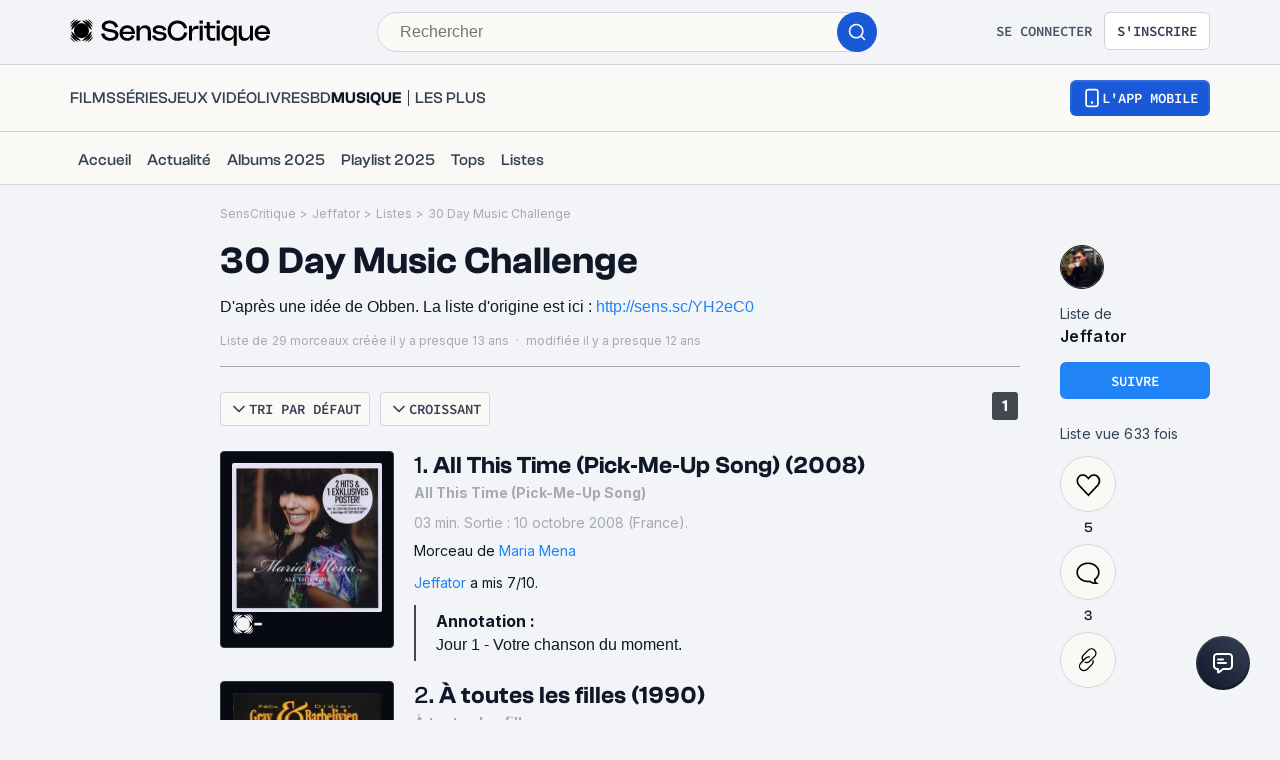

--- FILE ---
content_type: application/javascript; charset=UTF-8
request_url: https://www.senscritique.com/_next/static/chunks/pages/liste/%5Bslug%5D/%5Bid%5D-e82497217c9730b6.js
body_size: 3
content:
(self.webpackChunk_N_E=self.webpackChunk_N_E||[]).push([[2099],{22429:function(e,n,t){(window.__NEXT_P=window.__NEXT_P||[]).push(["/liste/[slug]/[id]",function(){return t(56658)}])},56658:function(e,n,t){"use strict";t.r(n),t.d(n,{__N_SSP:function(){return c}});var r=t(85893),i=t(5152),u=t.n(i),l=t(45697),o=t.n(l);t(67294);var s=t(63347);let a=u()(()=>Promise.all([t.e(1664),t.e(7536),t.e(6812),t.e(5675),t.e(4570),t.e(9755),t.e(6416),t.e(7920),t.e(2860),t.e(7027),t.e(2229),t.e(9322),t.e(231),t.e(9408),t.e(3794),t.e(9690),t.e(1705),t.e(4392),t.e(5523),t.e(2141),t.e(9259),t.e(2808),t.e(6307)]).then(t.bind(t,60694)),{loadableGenerated:{webpack:()=>[60694]},loading:s.R}),d=u()(()=>Promise.all([t.e(6152),t.e(630),t.e(1664),t.e(7536),t.e(6812),t.e(5675),t.e(4570),t.e(9755),t.e(1318),t.e(6416),t.e(7920),t.e(2860),t.e(7027),t.e(2229),t.e(9322),t.e(231),t.e(9408),t.e(3794),t.e(9690),t.e(1705),t.e(4392),t.e(5523),t.e(2141),t.e(9259),t.e(2808),t.e(3460),t.e(6307),t.e(8714)]).then(t.bind(t,61779)),{loadableGenerated:{webpack:()=>[61779]},loading:s.R}),_=e=>{let{isAuthor:n,isPreview:t}=e;return n&&!t?(0,r.jsx)(d,{}):(0,r.jsx)(a,{})};_.propTypes={isAuthor:o().bool.isRequired,isPreview:o().bool.isRequired};var c=!0;n.default=_},63347:function(e,n,t){"use strict";t.d(n,{R:function(){return i}});var r=t(85893);let i=()=>{var e;let n=null===(e=document.getElementById("lazy"))||void 0===e?void 0:e.outerHTML;return(0,r.jsx)("div",{style:{display:"contents"},suppressHydrationWarning:!0,dangerouslySetInnerHTML:{__html:n||""}})}}},function(e){e.O(0,[2888,9774,179],function(){return e(e.s=22429)}),_N_E=e.O()}]);

--- FILE ---
content_type: application/javascript; charset=UTF-8
request_url: https://www.senscritique.com/_next/static/chunks/2141-6c541d1d76c3533e.js
body_size: 4972
content:
(self.webpackChunk_N_E=self.webpackChunk_N_E||[]).push([[2141],{97542:function(e){var t={kind:"Document",definitions:[{kind:"FragmentDefinition",name:{kind:"Name",value:"ProductNano"},typeCondition:{kind:"NamedType",name:{kind:"Name",value:"Product"}},directives:[],selectionSet:{kind:"SelectionSet",selections:[{kind:"Field",name:{kind:"Name",value:"id"},arguments:[],directives:[]},{kind:"Field",name:{kind:"Name",value:"rating"},arguments:[],directives:[]},{kind:"Field",name:{kind:"Name",value:"slug"},arguments:[],directives:[]},{kind:"Field",name:{kind:"Name",value:"title"},arguments:[],directives:[]},{kind:"Field",name:{kind:"Name",value:"universe"},arguments:[],directives:[]},{kind:"Field",name:{kind:"Name",value:"url"},arguments:[],directives:[]},{kind:"Field",name:{kind:"Name",value:"yearOfProduction"},arguments:[],directives:[]},{kind:"Field",name:{kind:"Name",value:"medias"},arguments:[{kind:"Argument",name:{kind:"Name",value:"backdropSize"},value:{kind:"StringValue",value:"1200",block:!1}}],directives:[],selectionSet:{kind:"SelectionSet",selections:[{kind:"Field",name:{kind:"Name",value:"backdrop"},arguments:[],directives:[]},{kind:"Field",name:{kind:"Name",value:"picture"},arguments:[],directives:[]},{kind:"Field",name:{kind:"Name",value:"pictureWithMetadata"},arguments:[],directives:[],selectionSet:{kind:"SelectionSet",selections:[{kind:"Field",name:{kind:"Name",value:"url"},arguments:[],directives:[]},{kind:"Field",name:{kind:"Name",value:"width"},arguments:[],directives:[]},{kind:"Field",name:{kind:"Name",value:"height"},arguments:[],directives:[]}]}},{kind:"Field",name:{kind:"Name",value:"screenshot"},arguments:[],directives:[]}]}},{kind:"Field",name:{kind:"Name",value:"__typename"},arguments:[],directives:[]}]}}],loc:{start:0,end:258}};t.loc.source={body:'fragment ProductNano on Product {\n  id\n  rating\n  slug\n  title\n  universe\n  url\n  yearOfProduction\n  medias(backdropSize: "1200") {\n    backdrop\n    picture\n    pictureWithMetadata {\n      url\n      width\n      height\n    }\n    screenshot\n  }\n  __typename\n}\n',name:"GraphQL request",locationOffset:{line:1,column:1}};var n={};function i(e,t){for(var n=0;n<e.definitions.length;n++){var i=e.definitions[n];if(i.name&&i.name.value==t)return i}}t.definitions.forEach(function(e){if(e.name){var t=new Set;(function e(t,n){if("FragmentSpread"===t.kind)n.add(t.name.value);else if("VariableDefinition"===t.kind){var i=t.type;"NamedType"===i.kind&&n.add(i.name.value)}t.selectionSet&&t.selectionSet.selections.forEach(function(t){e(t,n)}),t.variableDefinitions&&t.variableDefinitions.forEach(function(t){e(t,n)}),t.definitions&&t.definitions.forEach(function(t){e(t,n)})})(e,t),n[e.name.value]=t}}),e.exports=t,e.exports.ProductNano=function(e,t){var r={kind:e.kind,definitions:[i(e,t)]};e.hasOwnProperty("loc")&&(r.loc=e.loc);var a=n[t]||new Set,l=new Set,o=new Set;for(a.forEach(function(e){o.add(e)});o.size>0;){var s=o;o=new Set,s.forEach(function(e){l.has(e)||(l.add(e),(n[e]||new Set).forEach(function(e){o.add(e)}))})}return l.forEach(function(t){var n=i(e,t);n&&r.definitions.push(n)}),r}(t,"ProductNano")},42061:function(e,t,n){"use strict";n.d(t,{K:function(){return Z},Z:function(){return P}});var i=n(85893),r=n(5152),a=n.n(r),l=n(89755),o=n.n(l),s=n(41664),d=n.n(s),c=n(67294),u=n(41686),m=n(11199),p=n(58478),g=n(39669),h=n(78136);let f=a()(()=>n.e(6733).then(n.bind(n,76825)),{loadableGenerated:{webpack:()=>[76825]}}),x=a()(()=>n.e(3057).then(n.bind(n,73057)),{loadableGenerated:{webpack:()=>[73057]}}),b=a()(()=>n.e(6945).then(n.bind(n,36945)),{loadableGenerated:{webpack:()=>[36945]}}),v=(0,u.ZP)(e=>{let{className:t="",height:n=32,width:r=32,color:a="greyChateau"}=e,l=(0,u.Fg)();return(0,i.jsx)("svg",{className:t,width:r,height:n,viewBox:"0 0 33 32",fill:"none",xmlns:"http://www.w3.org/2000/svg",children:(0,i.jsx)("path",{fillRule:"evenodd",clipRule:"evenodd",d:"M19.22 10.72H17.14V15.36H21.78V13.28L24.5 16L21.78 18.72V16.64H17.14V21.28H19.22L16.5 24L13.78 21.28H15.86V16.64H11.22V18.72L8.5 16L11.22 13.28V15.36H15.86V10.72H13.78L16.5 8L19.22 10.72Z",fill:l.colors[a]})})}).withConfig({componentId:"sc-5cccf6b7-0"})(["position:absolute;top:0;right:0;display:none;"]),w=u.ZP.div.withConfig({componentId:"sc-5cccf6b7-1"})(["cursor:",";"," @media ","{width:auto;}@media ","{padding:",";}&:hover{","}"],e=>{let{draggable:t}=e;return t?"grab":"auto"},e=>{let{draggable:t,theme:n}=e;return t?"width: ".concat(n.badgeSize.xs.width,"px;"):""},e=>{let{theme:t}=e;return t.device.extraSmallMobile},e=>{let{theme:t}=e;return t.device.mobile},e=>{let{draggable:t,theme:n}=e;return t?n.gap.xxl:0},e=>{let{draggable:t,theme:n}=e;return t?"\n          z-index: ".concat(n.elevation.internal,";\n          background-color: ").concat(n.colors.white,";\n          border-radius: ").concat(n.radius.ml,";\n          filter: drop-shadow(3px 3px 20px rgba(26, 26, 26, 0.1));\n\n          ").concat(v," {\n            display: block;\n          }\n        "):""}),k=u.ZP.span.withConfig({componentId:"sc-5cccf6b7-2"})(["filter:drop-shadow(3px 3px 20px rgba(26,26,26,0.1));cursor:",";filter:",";"],e=>{let{draggable:t}=e;return t?"grab":"pointer"},e=>{let{isLocked:t}=e;return t?"blur(1px)":"blur(0)"}),j=u.ZP.a.withConfig({componentId:"sc-5cccf6b7-3"})(["display:flex;flex-direction:column;gap:",";align-items:center;","{text-align:center;}"],e=>{let{theme:t}=e;return t.gap.ms},g.bZ),y=(0,u.ZP)(g.bZ).withConfig({componentId:"sc-5cccf6b7-4"})(["word-break:break-word;"]),Z=u.ZP.div.withConfig({componentId:"sc-5cccf6b7-5"})(["position:absolute;transform:translateY(20%);"]);var P=e=>{let{badge:t,className:n="",isVisible:r=!1,size:a="l",withTooltip:l=!1,withLabel:s=!1,draggable:u=!1,draggableProps:g=null,isLocked:P=!1}=e,{isMobile:C,isMobileSmall:I}=(0,c.useContext)(h.I),[S,F]=(0,c.useState)(!1),{width:N,height:T}=p.ZP.badgeSize[a];if(!(null==t?void 0:t.image))return null;let H=(0,i.jsxs)(j,{"data-testid":"badge",href:"/badge/".concat(t.id),as:u?"div":"a",...u&&g&&(C||I)?g:{},children:[(0,i.jsx)(k,{draggable:u,isLocked:P,children:(0,i.jsx)(o(),{alt:t.label||"",height:N,objectFit:"cover",onClick:()=>l&&(C||I)&&F(!0),priority:r,src:N>100?(0,m.B)(t.image,N):t.image,width:N})}),s?(0,i.jsx)(y,{as:"span",size:"s",cursor:u?"grab":"pointer",children:t.label}):null,u?(0,i.jsx)(v,{}):null,P?(0,i.jsx)(Z,{children:(0,i.jsx)(b,{width:p.ZP.lockSize[a].width,height:p.ZP.lockSize[a].height})}):null]});return(0,i.jsxs)(w,{className:n,onMouseEnter:()=>l&&!(C||I)&&F(!0),onMouseLeave:()=>l&&!(C||I)&&F(!1),draggable:u,width:N,...u&&g&&!(C&&!I)?g:{},children:[u?H:(0,i.jsx)(d(),{href:"/badge/".concat(t.id),passHref:!0,prefetch:!1,legacyBehavior:!0,children:H}),l&&S?(0,i.jsx)(f,{height:s?T+50:T,onClose:()=>{F(!1)},className:"badge",dark:!1,top:!1,size:"m",topRight:!1,noMobileFullScreen:!1,children:(0,i.jsx)(x,{badge:t})}):null]})}},22645:function(e,t,n){"use strict";var i=n(85893),r=n(89755),a=n.n(r),l=n(67294),o=n(41686),s=n(84931),d=n(11199),c=n(14516),u=n(90915),m=n(5152),p=n.n(m),g=n(42061),h=n(25961);let f=p()(()=>Promise.all([n.e(6152),n.e(2808),n.e(2711),n.e(9653)]).then(n.bind(n,45254)),{loadableGenerated:{webpack:()=>[45254]}}),x=(0,o.ZP)(s.Z).withConfig({componentId:"sc-40ff7962-0"})(["align-items:center;display:flex;flex-direction:column;margin-top:",";position:relative;"],e=>{let{theme:t}=e;return t.gap.large}),b=o.ZP.div.withConfig({componentId:"sc-40ff7962-1"})(["overflow:hidden;position:relative;height:140px;width:100%;display:flex;justify-content:center;img{border-radius:",";}@media ","{height:250px;max-width:960px;border-radius:",";}"],e=>{let{theme:t}=e;return t.radius.s},e=>{let{theme:t}=e;return t.device.tablet},e=>{let{theme:t}=e;return t.radius.m}),v=o.ZP.div.withConfig({componentId:"sc-40ff7962-2"})(["background:",";border-radius:",";height:140px;width:100%;@media ","{height:250px;}"],e=>{let{theme:t}=e;return t.colors.greyWildSand},e=>{let{theme:t}=e;return t.radius.s},e=>{let{theme:t}=e;return t.device.tablet}),w=(0,o.ZP)(f).withConfig({componentId:"sc-40ff7962-3"})(["position:absolute;bottom:",";right:",";"],e=>{let{theme:t}=e;return t.gap.m},e=>{let{theme:t}=e;return t.gap.m}),k=(0,o.ZP)(g.Z).withConfig({componentId:"sc-40ff7962-4"})(["bottom:-45px;position:absolute;"]);t.Z=e=>{let{alt:t,src:n,isPollResults:r=!1,pollId:o,badge:s,isBadgeLocked:m=!1}=e,{me:p}=(0,l.useContext)(c.i),g=!(null==n?void 0:n.includes("/missing/"))&&n,f=r&&o&&(null==p?void 0:p.rights)===u.a.GOD;return g||f?(0,i.jsxs)(x,{children:[(0,i.jsxs)(b,{children:[g?(0,i.jsx)(a(),{alt:t,className:"cover","data-testid":"cover-list",layout:"fill",src:n?(0,d.B)(n,"960x250"):null,objectFit:"cover",quality:80,priority:!0}):(0,i.jsx)(v,{}),f?(0,i.jsx)(w,{listId:o}):null]}),s?(0,i.jsx)(h.p,{greaterThan:"mobile",children:(0,i.jsx)(k,{badge:s,size:"xs",isVisible:!0,isLocked:m})}):null]}):null}},70800:function(e,t,n){"use strict";n.d(t,{Z:function(){return S}});var i=n(85893),r=n(67294),a=n(45697),l=n.n(a),o=n(11163),s=n(41686),d=n(5152),c=n.n(d),u=n(4298),m=n.n(u),p=n(39669);let g=c()(()=>n.e(8190).then(n.bind(n,64392)),{loadableGenerated:{webpack:()=>[64392]}}),h=s.ZP.div.withConfig({componentId:"sc-1d038c99-0"})(["min-height:350px;margin-top:30px;margin-left:",";margin-right:",";@media ","{margin-top:0;margin-left:0;margin-right:0;}"],e=>{let{inFullWidthMobileParent:t,theme:n}=e;return t?n.layout.gutter:"0"},e=>{let{inFullWidthMobileParent:t,theme:n}=e;return t?n.layout.gutter:"0"},e=>{let{theme:t}=e;return t.device.tablet}),f=s.ZP.div.withConfig({componentId:"sc-1d038c99-1"})(["align-items:center;background-color:",";display:flex;flex-flow:column-reverse;margin:0 auto ",";max-width:800px;position:sticky;top:",";@media ","{flex-flow:row;}"],e=>{let{theme:t}=e;return t.colors.greyCodRay},e=>{let{theme:t}=e;return t.gapLayout.s},e=>{let{theme:t}=e;return t.gapLayout.s},e=>{let{theme:t}=e;return t.device.tablet}),x=s.ZP.a.withConfig({componentId:"sc-1d038c99-2"})(["display:block;padding:",";flex:1;text-align:center;@media ","{text-align:left;}"],e=>{let{theme:t}=e;return t.gapLayout.m},e=>{let{theme:t}=e;return t.device.tablet}),b=(0,s.ZP)(p.bZ).withConfig({componentId:"sc-1d038c99-3"})(["margin-bottom:",";font-size:","px;line-height:","px;color:",";@media ","{font-size:","px;line-height:","px;}"],e=>{let{theme:t}=e;return t.gap.ms},e=>{let{adInfo:t}=e;return t.fontSizeTitleMobile},e=>{let{adInfo:t}=e;return t.lineHeightTitleMobile},e=>{let{theme:t}=e;return t.colors.white},e=>{let{theme:t}=e;return t.device.tablet},e=>{let{adInfo:t}=e;return t.fontSizeTitleDesktop},e=>{let{adInfo:t}=e;return t.lineHeightTitleDesktop}),v=(0,s.ZP)(p.bZ).withConfig({componentId:"sc-1d038c99-4"})(["margin-bottom:",";font-size:","px;line-height:","px;color:",";"],e=>{let{theme:t}=e;return t.gap.l},e=>{let{adInfo:t}=e;return t.fontSizeDescription},e=>{let{adInfo:t}=e;return t.lineHeightDescription},e=>{let{theme:t}=e;return t.colors.greyChateau}),w=s.ZP.div.withConfig({componentId:"sc-1d038c99-5"})(["align-items:center;display:block;height:100%;left:0;position:absolute;top:0;width:100%;z-index:",";& > div{margin:0 !important;}@media ","{min-height:250px;}"],e=>{let{theme:t}=e;return t.elevation.internal},e=>{let{theme:t}=e;return t.device.tablet}),k=(0,s.ZP)(p.bZ).withConfig({componentId:"sc-1d038c99-6"})(["display:block;color:",";background-color:",";border-radius:",";text-align:center;text-transform:uppercase;padding:",";"],e=>{let{buttonTextColor:t}=e;return t},e=>{let{buttonBackgroundColor:t}=e;return t},e=>{let{theme:t}=e;return t.radius.m},e=>{let{theme:t}=e;return t.gap.m}),j=s.ZP.div.withConfig({componentId:"sc-1d038c99-7"})(["align-items:center;display:flex;height:0;left:0;margin:0 !important;overflow:hidden;padding-bottom:56.25%;position:relative;top:0;width:100% !important;@media ","{height:initial;max-width:56.5% !important;min-height:250px !important;padding-bottom:0;}img{display:block;height:100%;max-width:100%;object-fit:cover;position:absolute;top:0;width:100%;}"],e=>{let{theme:t}=e;return t.device.tablet}),y=e=>{let{inFullWidthMobileParent:t}=e,n=(0,r.useRef)(null),[a,l]=(0,r.useState)(null),o=(0,r.useCallback)(e=>{if((null==e?void 0:e.origin)&&e.origin.includes(".senscritique.")&&!a)try{let t=JSON.parse(e.data);t&&"sc-video-exclusive"===t.type&&l(t)}catch(e){}},[a]);return((0,r.useEffect)(()=>(window.addEventListener("message",o,!1),()=>{window.removeEventListener("message",o,!1)}),[o]),(0,r.useEffect)(()=>{if(a&&(null==n?void 0:n.current)){let e=window.sas||{};e.cmd=e.cmd||[],e.cmd.push(()=>{e.call({siteId:75932,pageId:563097,formatId:10341,tagId:"sas_10341",target:a.idVideo},{networkId:104,domain:"https://www.smartadserver.com"})})}},[a,n,"object"]),a)?(0,i.jsx)(h,{inFullWidthMobileParent:t,children:(0,i.jsxs)(f,{children:[(0,i.jsx)("style",{dangerouslySetInnerHTML:{__html:"\n            div#cgDisplay_1 {\n              min-height: 0 !important;\n              height: 0 !important;\n              margin: 0 !important;\n            }\n\n            #cgDisplay_1 iframe {\n              height: 0 !important;\n            }\n          "}}),(0,i.jsxs)(x,{href:a.link,target:"_blank",children:[(0,i.jsx)(b,{adInfo:a,size:"xl",weight:"bold",children:a.title}),(0,i.jsx)(v,{adInfo:a,children:a.description}),(0,i.jsx)(k,{buttonBackgroundColor:a.buttonBackgroundColor,buttonTextColor:a.buttonTextColor,size:"xs",weight:"bold",children:a.buttonText})]}),(0,i.jsxs)(j,{children:[(0,i.jsx)("img",{alt:"ad video background",src:a.background}),(0,i.jsx)(w,{id:"sas_10341",ref:n})]}),(null==a?void 0:a.scripts)?(0,i.jsx)(g,{html:a.scripts}):null,a&&(null==n?void 0:n.current)?(0,i.jsx)(m(),{strategy:"afterInteractive",type:"text/javascript",src:"https://www.smartadserver.com/ac?pgid=563097&insid=".concat(a.idVideo,"&tmstp=").concat(Date.now(),"&orgfmtid=10341&tag=sas_10341")}):null]})}):null};y.propTypes={inFullWidthMobileParent:l().bool},y.defaultProps={inFullWidthMobileParent:!1};var Z=n(23274),P=n(69937);let C=(0,s.ZP)(Z.Z).withConfig({componentId:"sc-d2f2208d-0"})(["align-items:center;display:flex;justify-content:center;margin-top:",";"],e=>{let{theme:t,mt:n}=e;return n?t.gapLayout[n]:0}),I=e=>{let{inFullWidthMobileParent:t,mb:n,mt:a,name:l}=e,s=(0,o.useRouter)();return(0,r.useMemo)(()=>(0,i.jsxs)(i.Fragment,{children:[(0,i.jsx)(C,{mb:n,mt:a,children:(0,i.jsx)("div",{id:l})}),l===P.HQ.display1?(0,i.jsx)(y,{inFullWidthMobileParent:t}):null]}),[l,s.asPath])};I.propTypes={inFullWidthMobileParent:l().bool,mb:l().oneOf(["xxs","xs","s","m","ml","l","xl","xxl","large"]),mt:l().oneOf(["xxs","xs","s","m","ml","l","xl","xxl","large"]),name:l().string.isRequired},I.defaultProps={inFullWidthMobileParent:!1,mb:null,mt:null};var S=I},9396:function(e,t,n){"use strict";var i=n(85893),r=n(46710),a=n(45697),l=n.n(a),o=n(67294),s=n(41686),d=n(39669),c=n(31944),u=n(7827);let m=s.ZP.div.withConfig({componentId:"sc-b44aa393-0"})(["text-align:left;word-wrap:break-word;"]),p=(0,s.ZP)(d.bZ).withConfig({componentId:"sc-b44aa393-1"})(["text-align:left;"]),g=e=>{var t;let{description:n,withDangerousInnerHTML:a}=e,{t:l}=(0,r.$G)("common"),[s,g]=(0,o.useState)(!1),h=new RegExp("^.{0,".concat(300,"}[a-zA-Z0-9_](?:^| |$)")),f=s||(null==n?void 0:n.length)<=300?n:(null===(t=n.match(h))||void 0===t?void 0:t[0])||"";return n&&n.length>300?(0,i.jsxs)(m,{"data-testid":"list-description",children:[!s&&a&&(0,i.jsxs)(i.Fragment,{children:[(0,i.jsx)(p,{dangerouslySetInnerHTML:{__html:"".concat(f,"...")},"data-testid":"top-description"}),(0,i.jsx)(d.bZ,{children:(0,i.jsx)(c.default,{onClick:()=>g(!s),as:"a",children:!s&&l("listDescription.seeMore")})})]}),!s&&!a&&(0,i.jsxs)(i.Fragment,{children:[(0,i.jsx)(u.Z,{text:"".concat(f,"...")}),(0,i.jsx)(c.default,{onClick:()=>g(!s),children:!s&&l("listDescription.seeMore")})]}),s&&a&&(0,i.jsxs)(i.Fragment,{children:[(0,i.jsx)(p,{dangerouslySetInnerHTML:{__html:f},"data-testid":"top-description"}),(0,i.jsx)(d.bZ,{children:(0,i.jsx)(c.default,{onClick:()=>g(!s),children:s&&l("listDescription.seeLess")})})]}),s&&!a&&(0,i.jsxs)(i.Fragment,{children:[(0,i.jsx)(u.Z,{text:f}),(0,i.jsx)(c.default,{onClick:()=>g(!s),children:s&&l("listDescription.seeLess")})]})]}):(0,i.jsx)(m,{"data-testid":"list-description",children:a?(0,i.jsx)(p,{dangerouslySetInnerHTML:{__html:f},"data-testid":"top-description"}):(0,i.jsx)(u.Z,{text:f})})};g.propTypes={description:l().string.isRequired,withDangerousInnerHTML:l().bool},g.defaultProps={withDangerousInnerHTML:!1},t.Z=g},41470:function(e,t,n){"use strict";var i=n(85893);n(67294);var r=n(41686);let a=(0,r.F4)(["0%,80%,100%{transform:scale(0);}40%{transform:scale(1.0);}"]),l=r.ZP.div.withConfig({componentId:"sc-296d6477-0"})(["display:flex;justify-content:center;"]),o=(0,r.iv)(["animation:"," 1.4s infinite ease-in-out both;"],a),s=r.ZP.div.withConfig({componentId:"sc-296d6477-1"})([""," background-color:",";border-radius:100%;height:",";width:",";&:not(:last-child){margin-right:",";}"],o,e=>{let{theme:t}=e;return t.colors.greenSpring},e=>{let{theme:t}=e;return t.gap.m},e=>{let{theme:t}=e;return t.gap.m},e=>{let{theme:t}=e;return t.gap.xs}),d=(0,r.ZP)(s).withConfig({componentId:"sc-296d6477-2"})(["animation-delay:-0.32s;background-color:",";"],e=>{let{theme:t}=e;return t.colors.redThunderbird}),c=(0,r.ZP)(s).withConfig({componentId:"sc-296d6477-3"})(["animation-delay:-0.16s;background-color:",";"],e=>{let{theme:t}=e;return t.colors.blueDodger});t.Z=e=>{let{className:t}=e;return(0,i.jsxs)(l,{className:t,"data-testid":"loader",children:[(0,i.jsx)(d,{}),(0,i.jsx)(c,{}),(0,i.jsx)(s,{})]})}},23269:function(e,t,n){"use strict";var i=n(85893),r=n(45697),a=n.n(r),l=n(9008),o=n.n(l),s=n(38775);let d=e=>{let{description:t}=e;if(!t)return null;let n=(0,s.kC)((0,s.WR)((0,s.Yz)((t||"").trim()),0,170,170));return(0,i.jsxs)(o(),{children:[(0,i.jsx)("meta",{name:"description",content:n}),(0,i.jsx)("meta",{property:"og:description",content:n}),(0,i.jsx)("meta",{name:"twitter:description",content:n})]})};d.propTypes={description:a().string.isRequired},t.Z=d},91758:function(e,t,n){"use strict";n.d(t,{B7:function(){return l},BZ:function(){return s},jP:function(){return o}});var i=n(85893),r=n(70800),a=n(69937);let l=(e,t)=>(0,i.jsxs)(i.Fragment,{children:[t===a.iT.third?(0,i.jsx)(r.Z,{mt:"m",name:a.HQ.display1}):null,e||t!==a.iT.seventh?null:(0,i.jsx)(r.Z,{mt:"m",name:a.HQ.display2}),e||t!==a.iT.fourteenth?null:(0,i.jsx)(r.Z,{mt:"m",name:a.HQ.display3})]}),o=(e,t,n)=>(0,i.jsxs)(i.Fragment,{children:[e||n!==a.iT.third?null:(0,i.jsx)(r.Z,{mt:"m",name:a.HQ.display1}),e||t||n!==a.iT.seventh?null:(0,i.jsx)(r.Z,{mt:"m",name:a.HQ.display2}),!e&&t&&n===a.iT.fourteenth?(0,i.jsx)(r.Z,{mt:"m",name:a.HQ.display2}):null,e||t||n!==a.iT.fourteenth?null:(0,i.jsx)(r.Z,{mt:"m",name:a.HQ.display3})]}),s=(e,t)=>(0,i.jsxs)(i.Fragment,{children:[t===a.iT.third?(0,i.jsx)(r.Z,{mt:"m",name:a.HQ.display1}):null,t===a.iT.fourteenth?(0,i.jsx)(r.Z,{mt:"m",name:a.HQ.display2}):null,e||t!==a.iT.twentyEighth?null:(0,i.jsx)(r.Z,{mt:"m",name:a.HQ.display3}),e||t!==a.iT.fortySecond?null:(0,i.jsx)(r.Z,{mt:"m",name:a.HQ.display4}),e||t!==a.iT.seventieth?null:(0,i.jsx)(r.Z,{mt:"m",name:a.HQ.display5})]})}}]);